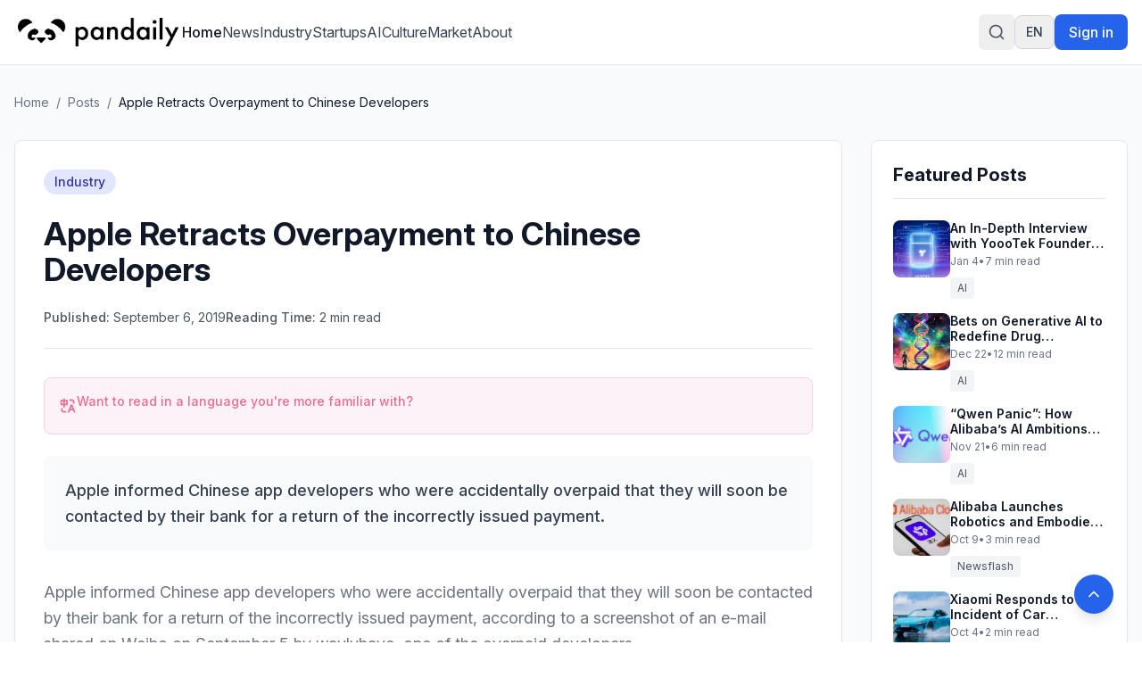

--- FILE ---
content_type: text/html
request_url: https://pandaily.com/apple-retracts-overpayment-to-chinese-developers/
body_size: 27044
content:
<!DOCTYPE html><html lang="en" dir="ltr"><head><meta charSet="utf-8"/><meta name="viewport" content="width=device-width, initial-scale=1"/><title>Apple Retracts Overpayment to Chinese Developers - Pandaily</title><meta name="description" content="Apple informed Chinese app developers who were accidentally overpaid that they will soon be contacted by their bank for a return of the incorrectly issued payment."/><link rel="canonical" href="https://pandaily.com/apple-retracts-overpayment-to-chinese-developers"/><meta property="og:image" content="https://assets.pandaily.com/uploads/2019/07/apple-store-in-China.jpg"/><meta name="twitter:image" content="https://assets.pandaily.com/uploads/2019/07/apple-store-in-China.jpg"/><meta property="og:title" content="Apple Retracts Overpayment to Chinese Developers"/><meta property="og:type" content="article"/><meta name="twitter:card" content="summary_large_image"/><meta name="twitter:title" content="Apple Retracts Overpayment to Chinese Developers"/><meta name="twitter:description" content="Apple informed Chinese app developers who were accidentally overpaid that they will soon be contacted by their bank for a return of the incorrectly issued payment."/><link rel="stylesheet" href="/assets/tailwind-BaXTH7fR.css"/><link rel="stylesheet" href="/assets/rtl-BCOmrfRK.css"/><link rel="stylesheet" href="https://fonts.googleapis.com/css2?family=Inter:ital,opsz,wght@0,14..32,100..900;1,14..32,100..900&amp;display=swap"/><link rel="manifest" href="/seo-icons/manifest.json"/><link rel="icon" type="image/x-icon" href="/favicon.ico"/><link rel="icon" type="image/png" sizes="16x16" href="/seo-icons/favicon-16x16.png"/><link rel="icon" type="image/png" sizes="32x32" href="/seo-icons/favicon-32x32.png"/><link rel="icon" type="image/png" sizes="96x96" href="/seo-icons/favicon-96x96.png"/><link rel="apple-touch-icon" sizes="57x57" href="/seo-icons/apple-icon-57x57.png"/><link rel="apple-touch-icon" sizes="60x60" href="/seo-icons/apple-icon-60x60.png"/><link rel="apple-touch-icon" sizes="72x72" href="/seo-icons/apple-icon-72x72.png"/><link rel="apple-touch-icon" sizes="76x76" href="/seo-icons/apple-icon-76x76.png"/><link rel="apple-touch-icon" sizes="114x114" href="/seo-icons/apple-icon-114x114.png"/><link rel="apple-touch-icon" sizes="120x120" href="/seo-icons/apple-icon-120x120.png"/><link rel="apple-touch-icon" sizes="144x144" href="/seo-icons/apple-icon-144x144.png"/><link rel="apple-touch-icon" sizes="152x152" href="/seo-icons/apple-icon-152x152.png"/><link rel="apple-touch-icon" sizes="180x180" href="/seo-icons/apple-icon-180x180.png"/><link rel="msapplication-config" href="/seo-icons/browserconfig.xml"/><link rel="alternate" hrefLang="en" href="https://pandaily.com/apple-retracts-overpayment-to-chinese-developers/"/><link rel="alternate" hrefLang="ar" href="https://ar.pandaily.com/apple-retracts-overpayment-to-chinese-developers/"/><link rel="alternate" hrefLang="ko" href="https://ko.pandaily.com/apple-retracts-overpayment-to-chinese-developers/"/><link rel="alternate" hrefLang="es" href="https://es.pandaily.com/apple-retracts-overpayment-to-chinese-developers/"/><link rel="alternate" hrefLang="x-default" href="https://pandaily.com/apple-retracts-overpayment-to-chinese-developers/"/><meta name="theme-color" content="#2563eb"/><meta name="apple-mobile-web-app-capable" content="yes"/><meta name="apple-mobile-web-app-status-bar-style" content="default"/><meta name="apple-mobile-web-app-title" content="Pandaily"/><meta name="msapplication-TileColor" content="#2563eb"/><meta name="msapplication-TileImage" content="/seo-icons/ms-icon-144x144.png"/><script>
(function() {
  try {
    // Get theme from localStorage or system preference
    const theme = localStorage.getItem('theme');
    const systemPreference = window.matchMedia('(prefers-color-scheme: dark)').matches ? 'dark' : 'light';
    const preferredTheme = theme || systemPreference;
    
    // Apply theme to document element
    const root = document.documentElement;
    root.classList.remove('light', 'dark');
    
    if (preferredTheme === 'dark') {
      root.classList.add('dark');
    } else {
      root.classList.add('light');
    }
    
    // Store the applied theme back to localStorage to ensure consistency
    localStorage.setItem('theme', preferredTheme);
    
    // Set a data attribute to help React know what theme was applied
    root.setAttribute('data-theme', preferredTheme);
  } catch (e) {
    // Fallback to light theme if anything fails
    document.documentElement.classList.remove('dark');
    document.documentElement.classList.add('light');
    document.documentElement.setAttribute('data-theme', 'light');
  }
})();
</script><script async="" src="https://www.googletagmanager.com/gtag/js?id=G-FZLJC5WJDF"></script><script>
                  window.dataLayer = window.dataLayer || [];
                  function gtag(){dataLayer.push(arguments);}
                  gtag('js', new Date());
                  gtag('config', 'G-FZLJC5WJDF', {
                    page_path: window.location.pathname,
                  });
                </script><script>window.ENV = {"GA_MEASUREMENT_ID":"G-FZLJC5WJDF"};</script></head><body class="h-full bg-white dark:bg-gray-900 text-gray-900 dark:text-gray-100 transition-colors duration-300"><script>((STORAGE_KEY2, restoreKey) => {
    if (!window.history.state || !window.history.state.key) {
      let key2 = Math.random().toString(32).slice(2);
      window.history.replaceState({
        key: key2
      }, "");
    }
    try {
      let positions = JSON.parse(sessionStorage.getItem(STORAGE_KEY2) || "{}");
      let storedY = positions[restoreKey || window.history.state.key];
      if (typeof storedY === "number") {
        window.scrollTo(0, storedY);
      }
    } catch (error2) {
      console.error(error2);
      sessionStorage.removeItem(STORAGE_KEY2);
    }
  })("positions", null)</script><link rel="modulepreload" href="/assets/entry.client-B7sKhcE-.js"/><link rel="modulepreload" href="/assets/jsx-runtime-0DLF9kdB.js"/><link rel="modulepreload" href="/assets/index-Dsk5OEAb.js"/><link rel="modulepreload" href="/assets/components-Bnv698gZ.js"/><link rel="modulepreload" href="/assets/button-BipZKh9Z.js"/><link rel="modulepreload" href="/assets/analytics.client-bPp4IVyd.js"/><link rel="modulepreload" href="/assets/link-utils-BtWZo6MH.js"/><link rel="modulepreload" href="/assets/arrow-right-C2-2FYTw.js"/><link rel="modulepreload" href="/assets/PandailyProLogo-CrFpZy5r.js"/><link rel="modulepreload" href="/assets/external-link-B-iXhpzj.js"/><link rel="modulepreload" href="/assets/auth.client-_arFDVJW.js"/><link rel="modulepreload" href="/assets/root-FcPes_es.js"/><link rel="modulepreload" href="/assets/featured-image-v-I02BlN.js"/><link rel="modulepreload" href="/assets/_slug-Dgh7kvE6.js"/><script>window.__remixContext = {"basename":"/","future":{"v3_fetcherPersist":true,"v3_relativeSplatPath":true,"v3_throwAbortReason":true,"v3_routeConfig":false,"v3_singleFetch":true,"v3_lazyRouteDiscovery":true,"unstable_optimizeDeps":false},"isSpaMode":false};window.__remixContext.stream = new ReadableStream({start(controller){window.__remixContext.streamController = controller;}}).pipeThrough(new TextEncoderStream());</script><script type="module" async="">;
import * as route0 from "/assets/root-FcPes_es.js";
import * as route1 from "/assets/_slug-Dgh7kvE6.js";
window.__remixManifest = {
  "entry": {
    "module": "/assets/entry.client-B7sKhcE-.js",
    "imports": [
      "/assets/jsx-runtime-0DLF9kdB.js",
      "/assets/index-Dsk5OEAb.js",
      "/assets/components-Bnv698gZ.js"
    ],
    "css": []
  },
  "routes": {
    "root": {
      "id": "root",
      "path": "",
      "hasAction": false,
      "hasLoader": true,
      "hasClientAction": false,
      "hasClientLoader": false,
      "hasErrorBoundary": true,
      "module": "/assets/root-FcPes_es.js",
      "imports": [
        "/assets/jsx-runtime-0DLF9kdB.js",
        "/assets/index-Dsk5OEAb.js",
        "/assets/components-Bnv698gZ.js",
        "/assets/button-BipZKh9Z.js",
        "/assets/analytics.client-bPp4IVyd.js",
        "/assets/link-utils-BtWZo6MH.js",
        "/assets/arrow-right-C2-2FYTw.js",
        "/assets/PandailyProLogo-CrFpZy5r.js",
        "/assets/external-link-B-iXhpzj.js",
        "/assets/auth.client-_arFDVJW.js"
      ],
      "css": []
    },
    "routes/$slug": {
      "id": "routes/$slug",
      "parentId": "root",
      "path": ":slug",
      "hasAction": false,
      "hasLoader": true,
      "hasClientAction": false,
      "hasClientLoader": false,
      "hasErrorBoundary": false,
      "module": "/assets/_slug-Dgh7kvE6.js",
      "imports": [
        "/assets/jsx-runtime-0DLF9kdB.js",
        "/assets/link-utils-BtWZo6MH.js",
        "/assets/featured-image-v-I02BlN.js",
        "/assets/index-Dsk5OEAb.js",
        "/assets/analytics.client-bPp4IVyd.js",
        "/assets/components-Bnv698gZ.js"
      ],
      "css": []
    },
    "routes/_index": {
      "id": "routes/_index",
      "parentId": "root",
      "index": true,
      "hasAction": false,
      "hasLoader": true,
      "hasClientAction": false,
      "hasClientLoader": false,
      "hasErrorBoundary": false,
      "module": "/assets/_index-CEkdfUnC.js",
      "imports": [
        "/assets/jsx-runtime-0DLF9kdB.js",
        "/assets/featured-image-v-I02BlN.js",
        "/assets/card-CvU3QKoc.js",
        "/assets/button-BipZKh9Z.js",
        "/assets/index-Dsk5OEAb.js",
        "/assets/link-utils-BtWZo6MH.js",
        "/assets/PandailyProLogo-CrFpZy5r.js",
        "/assets/components-Bnv698gZ.js",
        "/assets/arrow-right-C2-2FYTw.js"
      ],
      "css": []
    }
  },
  "url": "/assets/manifest-6b230c1f.js",
  "version": "6b230c1f"
};
window.__remixRouteModules = {"root":route0,"routes/$slug":route1};

import("/assets/entry.client-B7sKhcE-.js");</script></body></html><!--$--><script>window.__remixContext.streamController.enqueue("[{\"_1\":2,\"_557\":-5,\"_558\":-5},\"loaderData\",{\"_3\":4,\"_310\":311},\"root\",{\"_5\":-5,\"_6\":7,\"_8\":9,\"_16\":17,\"_306\":307},\"user\",\"language\",\"en\",\"languageConfig\",{\"_10\":7,\"_11\":12,\"_13\":14,\"_15\":-5},\"code\",\"name\",\"English\",\"dir\",\"ltr\",\"subdomain\",\"translations\",{\"_18\":19,\"_30\":31,\"_56\":57,\"_76\":77,\"_28\":100,\"_127\":128,\"_139\":140,\"_92\":162,\"_170\":171,\"_82\":176,\"_198\":199,\"_22\":204},\"header\",{\"_20\":21,\"_22\":23,\"_24\":25,\"_26\":27,\"_28\":29},\"home\",\"Home\",\"about\",\"About\",\"signIn\",\"Sign in\",\"signOut\",\"Sign out\",\"search\",\"Search\",\"footer\",{\"_32\":33,\"_34\":35,\"_36\":37,\"_38\":39,\"_40\":41,\"_42\":43,\"_44\":45,\"_46\":47,\"_48\":49,\"_50\":51,\"_52\":53,\"_54\":55},\"tagline\",\"Everything about China's Innovation\",\"description\",\"Pandaily is a tech media based in Beijing. Our mission is to deliver premium content and contextual insights on China's technology scene to the worldwide tech community.\",\"aboutUs\",\"About Us\",\"joinUs\",\"Join Us\",\"contactUs\",\"Contact Us\",\"writeForUs\",\"Write for Us\",\"donateToUs\",\"Donate To Us\",\"partnership\",\"Partnership\",\"trade\",\"Trade\",\"techBuzzChina\",\"TechBuzz China\",\"backToTop\",\"Back to top\",\"copyright\",\"© 2017 - {{year}} Pandaily. All rights reserved.\",\"categories\",{\"_58\":59,\"_60\":61,\"_62\":63,\"_64\":65,\"_66\":67,\"_68\":69,\"_70\":71,\"_72\":73,\"_74\":75},\"news\",\"News\",\"industry\",\"Industry\",\"startups\",\"Startups\",\"ai\",\"AI\",\"culture\",\"Culture\",\"market\",\"Market\",\"gadgets\",\"Gadgets\",\"auto\",\"Auto\",\"gaming\",\"Gaming\",\"common\",{\"_78\":79,\"_80\":81,\"_82\":83,\"_84\":85,\"_86\":87,\"_88\":89,\"_90\":91,\"_92\":93,\"_94\":95,\"_96\":97,\"_98\":99},\"readMore\",\"Read more\",\"loading\",\"Loading...\",\"error\",\"Error\",\"notFound\",\"Not found\",\"goBack\",\"Go back\",\"share\",\"Share\",\"enterHere\",\"Enter here\",\"posts\",\"Posts\",\"previous\",\"Previous\",\"next\",\"Next\",\"minRead\",\"min read\",{\"_101\":102,\"_103\":104,\"_105\":106,\"_107\":108,\"_109\":110,\"_119\":120,\"_121\":122,\"_123\":124,\"_125\":126},\"placeholder\",\"Search articles, categories, tags...\",\"searching\",\"Searching...\",\"close\",\"Close search\",\"tipsTitle\",\"Search Tips:\",\"tips\",{\"_111\":112,\"_113\":114,\"_115\":116,\"_117\":118},\"autoSearch\",\"Search is performed automatically as you type\",\"exactPhrase\",\"Use quotes for exact phrases: \\\"artificial intelligence\\\"\",\"searchScope\",\"Search works across article titles, content, categories, and tags\",\"closeShortcut\",\"to close\",\"noResults\",\"No results found for \\\"{{query}}\\\"\",\"noResultsHint\",\"Try adjusting your search terms or browse our categories\",\"resultsCount\",\"Found {{count}} result for \\\"{{query}}\\\"\",\"resultsCount_plural\",\"Found {{count}} results for \\\"{{query}}\\\"\",\"category\",{\"_129\":130,\"_131\":132,\"_133\":134,\"_135\":136,\"_137\":138},\"title\",\"Category\",\"showing\",\"Showing {{count}} of {{total}} posts in this category\",\"noPosts\",\"No posts found in this category\",\"noPostsDescription\",\"This category doesn't have any published posts yet.\",\"browseAllPosts\",\"Browse All Posts\",\"homepage\",{\"_141\":142,\"_143\":144,\"_145\":146,\"_147\":148,\"_149\":150,\"_151\":152,\"_153\":154,\"_155\":156},\"featuredStory\",\"Featured Story\",\"featuredNews\",\"Featured News\",\"exploreByCategory\",\"Explore by Category\",\"latestNews\",\"Latest News\",\"exploreAllNews\",\"Explore All News\",\"noMorePosts\",\"No more posts to load\",\"loadingMore\",\"Loading more news...\",\"newsletter\",{\"_157\":158,\"_34\":159,\"_160\":161},\"stayUpdated\",\"Stay Updated\",\"Get the latest China tech news delivered to your inbox\",\"subscribe\",\"Subscribe to Newsletter\",{\"_163\":164,\"_131\":165,\"_133\":166,\"_135\":167,\"_94\":95,\"_96\":97,\"_168\":169},\"allPosts\",\"All Posts\",\"Showing {{count}} of {{total}} posts\",\"No posts found\",\"Check back later for new content.\",\"backToAllPosts\",\"Back to All Posts\",\"tag\",{\"_129\":172,\"_131\":173,\"_133\":174,\"_135\":175},\"Tag\",\"Showing {{count}} of {{total}} posts with this tag\",\"No posts with this tag\",\"This tag does not have any published posts yet.\",{\"_177\":178,\"_182\":183,\"_186\":187,\"_190\":191,\"_192\":193,\"_194\":195,\"_196\":197},\"404\",{\"_129\":179,\"_180\":181},\"Page Not Found\",\"message\",\"The page you're looking for doesn't exist or has been moved. Let's get you back on track!\",\"500\",{\"_129\":184,\"_180\":185},\"Server Error\",\"Our servers are having a moment. Our team has been notified and is working to fix this.\",\"general\",{\"_129\":188,\"_180\":189},\"Oops! Something went wrong\",\"We're sorry, but something unexpected happened. Please try again.\",\"backToHome\",\"Back to Home\",\"tryAgain\",\"Try Again\",\"funTitle\",\"Don't worry, this happens to the best of us!\",\"funMessage\",\"While you're here, why not explore our latest articles on China's tech scene? We have amazing insights waiting for you on our homepage.\",\"meta\",{\"_129\":200,\"_34\":201,\"_202\":203},\"Pandaily - China Tech News, AI \u0026 Electric Vehicle Insights\",\"Premier English-language source for Chinese technology news, AI breakthroughs, and electric vehicle developments. Deep insights from Beijing's tech landscape for the global community.\",\"keywords\",\"China tech news, Chinese technology, AI news China, electric vehicles China, Chinese startups, fintech China, Pandaily, TechBuzz China podcast\",{\"_198\":205,\"_209\":210,\"_220\":221,\"_234\":235,\"_281\":282,\"_298\":299},{\"_129\":206,\"_34\":207,\"_202\":208},\"About Pandaily - Premier China Tech News \u0026 Insights\",\"Learn about Pandaily, Beijing's premier English-language media company delivering contextual insights on Chinese technology, business, and innovation to the global community.\",\"Pandaily, China tech news, Chinese technology, TechBuzz China podcast, DecodeChina, Pandata, China business insights\",\"hero\",{\"_129\":211,\"_212\":213,\"_214\":215,\"_216\":217,\"_218\":219},\"About Pandaily\",\"subtitle\",\"Beijing's premier English-language media company delivering contextual insights on Chinese technology, business, and innovation to the global community.\",\"location\",\"Beijing, China\",\"globalAudience\",\"Global Audience\",\"millionsReached\",\"Millions Reached\",\"whoWeAre\",{\"_129\":222,\"_34\":223,\"_224\":225},\"Who We Are\",\"Pandaily is a Beijing-based media company equipped with a deep understanding of China's technology landscape and the unicorns that drive its innovation. Our mission is to deliver premium content with contextual insights on Chinese technology, business, sports, and culture to the worldwide community.\",\"stats\",{\"_226\":227,\"_228\":229,\"_230\":231,\"_232\":233},\"productLines\",\"Product Lines\",\"reach\",\"Reach\",\"podcast\",\"Podcast\",\"events\",\"Events\",\"whatWeDo\",{\"_129\":236,\"_212\":237,\"_238\":239,\"_252\":253,\"_267\":268},\"What We Do\",\"Pandaily operates three core product lines designed to bridge the gap between China's dynamic tech ecosystem and the global community.\",\"onlineContent\",{\"_129\":240,\"_241\":242,\"_230\":245,\"_248\":249},\"Online English Content\",\"pandaily\",{\"_129\":243,\"_34\":244},\"Pandaily.com\",\"Our website publishes English content on industrial insights, tech company moves, product reviews, and cultural pieces with a focus on North American and Asian readers.\",{\"_129\":246,\"_34\":247},\"TechBuzz China Podcast\",\"Weekly insights from China experts Rui Ma \u0026 Ying-Ying Lu, uncovering unique perspectives on Chinese tech news that don't make it into English coverage.\",\"video\",{\"_129\":250,\"_34\":251},\"Pandaily Video Series\",\"In-depth reviews of smart devices and insider exploration of China's tech scene for all technology enthusiasts.\",\"community\",{\"_129\":254,\"_255\":256},\"Community Connection\",\"decodeChina\",{\"_129\":257,\"_34\":258,\"_259\":260},\"DecodeChina\",\"A one-week intensive immersion into China's tech scene, occurring bi-monthly to broaden participants' understanding through:\",\"items\",{\"_261\":262,\"_263\":264,\"_265\":266},\"visits\",\"Company visits and networking\",\"courses\",\"Pandaily-designed courses\",\"workshops\",\"Workshops and cultural excursions\",\"data\",{\"_129\":269,\"_270\":271},\"Data Service\",\"pandata\",{\"_129\":272,\"_34\":273,\"_259\":274},\"Pandata\",\"A comprehensive database containing information on China's most influential tech companies, including:\",{\"_275\":276,\"_277\":278,\"_279\":280},\"overviews\",\"Company overviews\",\"biographies\",\"Executive team biographies\",\"stories\",\"Origin stories and developments\",\"byTheNumbers\",{\"_129\":283,\"_34\":284,\"_224\":285},\"By the Numbers\",\"As one of the most popular sources for the international community to learn about China, Pandaily has reached millions around the globe. Though our subscribers hail from all corners of the world, our goal is persistent: to break through the language barrier and strengthen our readers' understanding of China.\",{\"_286\":287,\"_288\":289,\"_290\":291,\"_292\":293,\"_294\":295,\"_296\":297},\"millions\",\"Millions\",\"millionsLabel\",\"Global Readers Reached\",\"weekly\",\"Weekly\",\"weeklyLabel\",\"Podcast Episodes\",\"global\",\"Global\",\"globalLabel\",\"Subscriber Community\",\"cta\",{\"_129\":300,\"_34\":301,\"_302\":303,\"_304\":305},\"Join Our Community\",\"Stay connected with China's evolving tech landscape through our comprehensive coverage and expert insights.\",\"readLatestNews\",\"Read Latest News\",\"listenToPodcast\",\"Listen to Podcast\",\"ENV\",{\"_308\":309},\"GA_MEASUREMENT_ID\",\"G-FZLJC5WJDF\",\"routes/$slug\",{\"_312\":313,\"_368\":369,\"_6\":7},\"post\",{\"_314\":315,\"_129\":316,\"_317\":318,\"_319\":320,\"_321\":322,\"_323\":324,\"_325\":326,\"_327\":328,\"_329\":330,\"_331\":332,\"_6\":7,\"_333\":334,\"_335\":-5,\"_336\":337,\"_338\":339,\"_56\":340,\"_346\":347,\"_360\":-5,\"_361\":-5,\"_362\":363,\"_364\":365,\"_366\":367},\"documentId\",\"xc8pxvt1r9zld7f37syd0vnp\",\"Apple Retracts Overpayment to Chinese Developers\",\"slug\",\"apple-retracts-overpayment-to-chinese-developers\",\"excerpt\",\"Apple informed Chinese app developers who were accidentally overpaid that they will soon be contacted by their bank for a return of the incorrectly issued payment.\",\"content\",\"\u003c!-- wp:paragraph --\u003e\\n\u003cp\u003eApple informed Chinese app developers who were accidentally overpaid that they will soon be contacted by their bank for a return of the incorrectly issued payment, according to a screenshot of an e-mail shared on Weibo on September 5 by \u003ca href=\\\"https://weibo.com/waylybaye?refer_flag=1005055014_\\\"\u003ewaylybaye\u003c/a\u003e, one of the overpaid developers.\u003c/p\u003e\\n\u003c!-- /wp:paragraph --\u003e\\n\\n\u003c!-- wp:paragraph --\u003e\\n\u003cp\u003e\u003cstrong\u003eSEE ALSO: \u003c/strong\u003e\u003ca href=\\\"https://pandaily.com/apple-mistakenly-pays-chinese-developers-7-times-their-income/\\\"\u003e\u003cstrong\u003eApple Mistakenly Pays Chinese Developers 7 Times Their Income\u003c/strong\u003e\u003c/a\u003e\u003c/p\u003e\\n\u003c!-- /wp:paragraph --\u003e\\n\\n\u003c!-- wp:paragraph --\u003e\\n\u003cp\u003eApple explained in the email that Deutsche Bank had experienced an unspecified issue that resulted in higher payments to developers and added that the bank was reprocessing the developer’s July earnings to correct the error.\u003c/p\u003e\\n\u003c!-- /wp:paragraph --\u003e\\n\\n\u003c!-- wp:image {\\\"id\\\":19939} --\u003e\\n\u003cfigure class=\\\"wp-block-image\\\"\u003e\u003cimg src=\\\"https://assets.pandaily.com/uploads/2019/09/apple-payment.png\\\" alt=\\\"Screenshot of an E-mail from Apple \\\" class=\\\"wp-image-19939\\\"/\u003e\u003cfigcaption\u003eScreenshot of an E-mail from Apple (Source: weibo @waylybaye)\u003c/figcaption\u003e\u003c/figure\u003e\\n\u003c!-- /wp:image --\u003e\\n\\n\u003c!-- wp:paragraph --\u003e\\n\u003cp\u003e“Apple sent an email saying that Deutsche Bank had made a mistake. Apple ‘asked’ developers to approve a return of the incorrectly issued payment, and will send the right amount of money later. We can’t really disapprove, because we are depending on you [Apple] to live,” posted waylybaye. \u003c/p\u003e\\n\u003c!-- /wp:paragraph --\u003e\\n\\n\u003c!-- wp:paragraph --\u003e\\n\u003cp\u003eThe developer of a news app called Follow-ups, or 后续 (houxu) in Chinese, Waylybaye \u003ca href=\\\"https://www.weibo.com/1673953377/I5lp95E2r?type=repost\\\"\u003eposted\u003c/a\u003e two days ago that Apple mistakenly paid him and other Chinese developers sevenfold their earnings. Although they were pleasantly surprised, they had no idea how to deal with the faulty payment. \u003c/p\u003e\\n\u003c!-- /wp:paragraph --\u003e\\n\\n\u003c!-- wp:paragraph --\u003e\\n\u003cp\u003eThe outcomes could be serious since China has a large developer community. As of June, the number of Chinese developers for Apple’s App Store topped 2.2 million and global app sales exceeded 200 billion yuan ($28.0 billion) since 2010, when the marketplace was launched, according to \u003ca href=\\\"http://www.xinhuanet.com/english/2019-06/06/c_138121761.htm\\\"\u003eXinhua News Agency\u003c/a\u003e.\u003c/p\u003e\\n\u003c!-- /wp:paragraph --\u003e\\n\\n\u003c!-- wp:paragraph --\u003e\\n\u003cp\u003eDeutsche Bank has a history of transaction errors, often due to mixed up currencies. It transferred 28 billion euros ($33 billion) instead of 28 billion yen ($257 million) to its account at Eurex Exchange in 2018. Three years earlier, it incorrectly wired $6 billion to a client's escrow account. And in 2014, it mistakenly transferred $24.6 billion to Macquarie Bank, according to\u003ca href=\\\"https://36kr.com/p/5243623\\\"\u003e 36Kr\u003c/a\u003e. \u003c/p\u003e\\n\u003c!-- /wp:paragraph --\u003e\",\"publishedDate\",\"2019-09-06T15:09:18.000Z\",\"featured\",false,\"viewCount\",0,\"readingTime\",2,\"status\",\"draft\",\"originalWordPressId\",19938,\"featuredImage\",\"featuredImageUrl\",\"https://assets.pandaily.com/uploads/2019/07/apple-store-in-China.jpg\",\"gallery\",[],[341],{\"_314\":342,\"_11\":61,\"_317\":60,\"_343\":344,\"_34\":345},\"g4fec3qxgdgpnifg4f4r7n0q\",\"color\",\"#000000\",\"\",\"tags\",[348,353,357],{\"_314\":349,\"_11\":350,\"_317\":351,\"_343\":352,\"_34\":345},\"zbze6ysya1b1rlyqpsmfdxm9\",\"Apple\",\"apple\",\"#6366f1\",{\"_314\":354,\"_11\":355,\"_317\":356,\"_343\":352,\"_34\":345},\"n98o9chloejh2xq45bnep759\",\"tech giants\",\"tech-giants\",{\"_314\":358,\"_11\":359,\"_317\":359,\"_343\":352,\"_34\":345},\"zfugs9nrbwpwayn6nmcbuh32\",\"application\",\"seo\",\"externalVideo\",\"createdAt\",\"2025-06-24T22:20:13.461Z\",\"updatedAt\",\"2025-06-24T23:46:40.636Z\",\"publishedAt\",\"2025-06-24T23:46:40.674Z\",\"featuredPosts\",[370,418,465,499,533],{\"_314\":371,\"_129\":372,\"_317\":373,\"_319\":374,\"_321\":375,\"_323\":376,\"_325\":377,\"_327\":328,\"_329\":378,\"_331\":379,\"_6\":7,\"_333\":-5,\"_335\":380,\"_336\":-5,\"_56\":391,\"_346\":394,\"_360\":-5,\"_361\":-5,\"_362\":415,\"_364\":416,\"_366\":417},\"m2ls6jkk0pyidxc7zympvyt4\",\"An In-Depth Interview with YoooTek Founder Xiao Ruizhe\",\"an-in-depth-interview-with-yooo-tek-founder-xiao-ruizhe\",\"In an era defined by constant notifications and information overload, startup YoooTek is attempting a softer, more human-centered approach to technology.\",\"In an era defined by constant notifications and information overload, startup YoooTek is attempting a softer, more human-centered approach to technology. Rooted in the engineering and robotics foundation of publicly listed company [Yijiahe](https://en.yijiahe.com/) (603666.SH), YoooTek is built around a simple but ambitious idea: **technology should help people feel seen, understood, and supported.**\\n\\nThat philosophy takes concrete form in YoooTek’s first product, AI ONE—a compact AI device that magnetically attaches to the back of a smartphone. Rather than functioning as yet another screen or app, AI ONE acts as a physical switch for “information minimalism.” Paired with its companion app, it creates a buffer between users and their phones, redefining how information is received, filtered, and prioritized.\\n\\n![AI ONE.jpg](https://cms-image.pandaily.com/AI_ONE_fb41e17b34.jpg)\\n\\nAI ONE combines two core functions. The first is notification curation, designed to filter noise from constant message streams. Instead of confronting users with endless unread badges, the device distills what truly matters and signals urgency through a simple light—if it doesn’t light up, the message can wait. The second function, called “Flash Insight,” serves as a lightweight external memory. Users can record short voice notes at any moment, which AI automatically organizes into structured notes or to-do items—no screens, no apps, no friction.\\n\\nBehind AI ONE is YoooTek’s deep integration of multimodal perception, natural language understanding, and emotional computation. Drawing on years of robotics and intelligent systems experience, the team has developed technologies that not only interpret what users say, but how they say it—quietly embedding complex AI beneath a calm, non-intrusive interface.\\n\\nIn the following interview, YoooTek founder Xiao Ruizhe explains why selling a product is ultimately about shaping user mindset, why AI ONE had to be hardware rather than software, and why restraint—not novelty—is the key to building meaningful AI products.\\n\\n![AI ONE founder.png](https://cms-image.pandaily.com/AI_ONE_founder_5051f7483d.png)\\n\\n## Q\u0026A\\n\\n### Q: You’ve said that “selling a product is essentially selling a state of mind.” What do you mean by that?\\n\\n**Xiao Ruizhe:** I believe selling a product is fundamentally about selling a state of mind. Consumers do not make purchasing decisions based on specifications, but on their identification with a particular way of life or sense of self. What ultimately matters is not the feature set itself, but what owning that product represents to the user. When someone decides to buy it, they are also making a statement about who they are and how they want to live. That’s why, when defining a product, the first question shouldn’t be about functionality, but about why someone would want it in their life in the first place.\\n\\n### Q: Why did you decide to build a consumer-facing product at Yijiahe?\\n\\n**Xiao:** On one hand, Yijiahe wanted to explore consumer products. On the other hand, I was already thinking about doing something consumer-facing that deeply integrates AI. When we first met, we didn’t rush into discussing what to build. For me, finding the right partners matters more than deciding on the product itself. If people are aligned in how they think and how they work, the product direction will eventually emerge.\\n\\n### Q: Why did you almost completely abandon the first product concept?\\n\\n**Xiao:** The first version was closer to a large AI toy. Technically, it incorporated various sensors and components, but we hadn’t answered a fundamental question: what actually defines a good AI product? If you don’t understand that, the product inevitably relies on novelty. Once the novelty wears off, there’s nothing left. That’s why I chose to delay the launch rather than push something out prematurely.\\n\\n### Q: What changed your understanding of companion-style AI products?\\n\\n**Xiao:** I gradually realized that language itself is an extremely low-bandwidth form of interaction. Real human interaction is high-context—it constantly adapts through expressions, emotions, and subtle behavioral cues. If an AI companion cannot read context, it’s almost impossible for it to work well. Pure conversation, by itself, is not enough to create a meaningful sense of companionship.\\n\\n### Q: Is that why emotion recognition and visual perception became so important to you?\\n\\n**Xiao:** Yes. Micro-expressions are a core part of how humans read each other, and from a technical standpoint that means high-frame-rate visual perception. Without enough contextual data, the experience simply breaks down. If the system cannot perceive subtle emotional changes, it will always respond in a shallow or inappropriate way. These valuable explorations will gradually take shape in our future products.\\n\\n### Q: Bringing it back to AI ONE—what problem does it fundamentally solve?\\n\\n**Xiao:** At its core, AI One is designed to address information overload. We want to place a physical buffer between users and their phones. The idea is simple: if the light doesn’t turn on, you don’t need to check your phone. That single signal allows people to regain focus without constantly second-guessing whether they’re missing something important.\\n\\n### Q: Why did this have to be a hardware product instead of an app?\\n\\n**Xiao:** There are two reasons. The first is system-level constraints. The second is logic. You can’t claim to help users filter information while still forcing them to see everything on their screens. That contradiction only disappears when there’s a separate physical layer that takes over part of the decision-making process.\\n\\n### Q: Why did you choose light as the primary interaction mechanism?\\n\\n**Xiao:** We ruled out sound because most phones are kept on silent. We also ruled out vibration, because when a device is attached to a phone, you can’t tell which one is vibrating. Light turned out to be the most restrained and effective option—it delivers information without demanding attention.\\n\\n### Q: Why limit voice recording to 60 seconds?\\n\\n**Xiao:** Because we don’t want to become a meeting tool. Once you allow long recordings, the product starts drifting toward professional software. AI ONE is meant to be a personal, always-with-you assistant—something lightweight enough to fit naturally into everyday life.\\n\\n### Q: Why was it so important to price AI ONE in the hundred-yuan range?\\n\\n**Xiao:** At this price point, decision friction drops to its lowest level. Users don’t overthink the purchase. For me, it matters more that AI ONE becomes a foundational product—one that can enter as many people’s lives as possible and allow the broader public to experience a new form of AI-driven interaction and convenience—than optimizing short-term hardware margins.\\n\\n### Q: How do you approach user data and privacy?\\n\\n**Xiao:** There is a hard line we won’t cross: we will never sell user data to third parties. Once you cross that line, you lose your foundation. Trust is the only reason users are willing to let AI into their daily lives, and that trust collapses instantly if data becomes a commodity. But promises alone are not enough. To address users’ concerns about security, we developed a novel data-asset ownership architecture—the Glass-Box Trusted Privacy Computing Architecture. Its core logic is a shift from trust based on promises to trust verified by architecture.\\n\\n### Q: How do you view recent AI phone experiments like ByteDance’s?\\n\\n**Xiao:** They’re interesting demos, but not restrained enough. If you break existing commercial rules, something may work in the short term, but the ecosystem will eventually push back. Sustainable products have to innovate within rules, not by ignoring them. Our path is different from theirs. We pursue sustainable innovation within existing ecosystems and rules, rather than disrupting or breaking them. One advantage of this approach is that ecosystem players built up over many years can become partners who move forward alongside us.\\n\\n### Q: Looking five or ten years ahead, what defines success for you?\\n\\n**Xiao:** If we’re still alive, that’s success. If you don’t survive, nothing else really matters. In an industry that changes this fast, longevity is the only proof that your direction was right.\",\"2026-01-04T14:35:34.909Z\",true,7,\"published\",{\"_314\":381,\"_382\":383,\"_384\":345,\"_385\":386,\"_387\":388,\"_389\":390},\"dmmw8v2daslaeefp76dtfco1\",\"url\",\"https://cms-image.pandaily.com/IMG_0598_566b8573c8.JPG\",\"alternativeText\",\"caption\",\"YoooTek AI One\",\"width\",2730,\"height\",1535,[392],{\"_314\":393,\"_11\":65,\"_317\":64,\"_343\":344,\"_34\":345},\"ou7tkn9cq6eba9jr68hqiwch\",[395,399,403,407,411],{\"_314\":396,\"_11\":397,\"_317\":398,\"_343\":352,\"_34\":-5},\"nb97mhajkwkyfyoybduz225y\",\"Yijiahe\",\"yijiahe\",{\"_314\":400,\"_11\":401,\"_317\":402,\"_343\":352,\"_34\":-5},\"adtw7uiflf4yiigny2dgrb2r\",\"YoooTek\",\"yooo-tek\",{\"_314\":404,\"_11\":405,\"_317\":406,\"_343\":352,\"_34\":345},\"cioqpkdtdi1m78uxfpyrckvh\",\"Artificial Intelligence\",\"artificial-intelligence\",{\"_314\":408,\"_11\":409,\"_317\":410,\"_343\":352,\"_34\":345},\"ejpm9snjpxhw17gfjgugw1qx\",\"Chinese Brands\",\"chinese-brands\",{\"_314\":412,\"_11\":413,\"_317\":414,\"_343\":352,\"_34\":-5},\"qj8wznxhxz877vp5stkozhua\",\"Technologies\",\"technologies-1\",\"2026-01-04T13:13:29.118Z\",\"2026-01-04T14:35:34.689Z\",\"2026-01-04T14:35:34.822Z\",{\"_314\":419,\"_129\":420,\"_317\":421,\"_319\":422,\"_321\":423,\"_323\":424,\"_325\":377,\"_327\":328,\"_329\":425,\"_331\":379,\"_6\":7,\"_333\":-5,\"_335\":426,\"_336\":-5,\"_56\":431,\"_346\":437,\"_360\":-5,\"_361\":-5,\"_362\":462,\"_364\":463,\"_366\":464},\"e31oem9rg7p06lj5agyg97pd\",\"Bets on Generative AI to Redefine Drug Discovery——IntelliGenAI and Their Foundation Model Approach \",\"bets-on-generative-ai-to-redefine-drug-discovery-intelli-gen-ai-and-their-foundation-model-approach\",\"IntelliGenAI's IntelliFold foundation model represents a promising breakthrough in generative AI for structural biology, achieving performance comparable to or surpassing AlphaFold 3, with controllable features poised to accelerate drug discovery and redefine scientific research paradigms.\",\"For decades, new drug development has been constrained by the notorious “double ten” rule: a 10-year timeline, $1 billion in costs, and barely a 10% success rate for bringing a new therapy to market. A newly founded Generative science startup, IntelliGenAI, believes it can upend that paradigm. By leveraging cutting-edge generative AI in structural biology, IntelliGenAI aims to dramatically accelerate drug discovery and improve success odds. The company recently closed an angel funding round reportedly in the “tens of millions of US dollars” to advance its technology and is gearing up for growth.\\n\\n### Merging Structural Biology with Generative AI\\n\\nIntelliFold’s（which is the foundation model released by the company ） core innovation is a generative AI model for 3D biomolecular structure prediction. In essence, the startup has built a large-scale “base model” akin to DeepMind’s AlphaFold-3, but with broader capabilities tailored for drug R\u0026D like affinity and allosteric site. The IntelliFold model can predict how different biological molecules – proteins, DNA/RNA, small-molecule drugs, ions, etc. – interacts with each other in three-dimensional space with high precision. According to a early version open technical report from the company, IntelliFold’s performance on key protein-structure benchmarks is on par with Google DeepMind’s latest AlphaFold 3, and the latest Pro version of the model has already been shown to comprehensively surpass AF-3 on public test datasets. This means the model not only computes protein folding, but can also anticipate binding conformations and even estimate binding affinity between a protein and a prospective drug molecule – a crucial metric for virtual screening .\\n\\nA major feature of IntelliFold’s system is its controllability. By applying lightweight, trainable adapters, the base model can be guided toward specific tasks . For example, it can focus on predicting allosteric conformational changes – the subtle shape shifts a protein undergoes when a molecule binds to a distant site – without losing accuracy on the primary conformation . “Given a specific protein sequence, the IntelliFold model can predict its binding conformation and mode with a small molecule,” explains Ronald Sun, president of the company, highlighting a key capability that addresses a clear market need in drug discovery. Beyond structure alone, the model can output an affinity value for the binding, potentially boosting the efficiency and accuracy of drug screening by orders of magnitude. These advances provide pharmaceutical researchers with a powerful tool to design and evaluate new therapeutic molecules far more efficiently than before.\\n\\nThe IntelliFold platform was developed in-house by the startup IntelliGenAI, which was initiated by 2 college mates in late 2024 amid a surge of interest in generative AI ventures . Ronald Sun, IntelliFold’s President, is a former tech venture investor who spent years backing frontier technology projects to win before deciding to build one himself . The chief scientist, Siqi Sun, is a Fudan University researcher who previously worked at Microsoft’s headquarter research labs in Seattle , specializing in advanced large-language models for years after won \\\"SOTA\\\" in structure prediction on CASP12(Critical Assessment of Structure Prediction, 2016) . The larger founding team’s uncommon mix of AI expertise and structural biology know-how enabled them to create a sophisticated prediction model from the ground up, rather than just wrapping existing tools. Most team members have dual backgrounds in computational biology and deep learning, which Ronald notes was critical for developing their own large model for scientific research. An early version of IntelliFold’s server has already been made available to collaborators and testers, showcasing the technology’s potential in real-world drug discovery projects.\\n\\n### “Generative Science” – A New Research Paradigm\\n\\nIntelliFold’s approach exemplifies what Ronald Sun calls “generative science” – applying generative AI to scientific discovery in ways that fundamentally differ from the traditional research paradigm. For centuries, science has advanced through the painstaking process of formulating theories, deriving equations, and experimentally verifying each step . In drug development, for instance, researchers normally must identify a biological target, design a molecule, and iteratively test and tweak hypotheses in the lab. Generative AI offers a radically different path: instead of explicitly mapping out every molecular interaction with first-principles physics and chemistry, the AI model is trained on massive datasets of sequences, structures, and experimental results. It can then directly generate plausible solutions or predictions, even without a perfect human understanding of every mechanism .\\n\\nAccording to Ronald, this data-driven generative method can yield outcomes that are “relatively accurate(compared with ground truths), but absolutely faster and broader” in scope compared to traditional techniques. In other words, a well-trained model might not explain why a particular protein folds or binds the way it does, but it can predict what will happen much more quickly and across vastly more possibilities than any lab could test manually, and is currently one of the most effective and leading approaches for tackling harder and more complex binding problems, such as so-called undruggable targets. The true dawn of this generative science approach was marked by DeepMind’s AlphaFold2, which in 2020 solved the decades-old problem of predicting protein 3D structures from amino acid sequences . AlphaFold3 (announced in 2024) extended that capability to model interactions between proteins and other molecules like nucleic acids, small compounds, and even antibodies  – opening the door for AI to guide drug discovery in a meaningful way.\\n\\nNow, startups like IntelliFold are pushing this trend further. “We’re seeing a potential shift in the first principles of scientific research,” Ronald says of the generative AI wave. “For the first time, it may be possible to expand human scientific knowledge ten times faster and broader, even without fully interpretable models for every step.” Ronald expects that harnessing AI in this way could boost research efficiency by at least an order of magnitude and allow scientists to explore options that were previously infeasible. In the pharmaceutical context, he notes, an GenAI-driven paradigm could drastically shorten the discovery cycle and reduce costs per new drug candidate. Success rates might improve “several-fold,” as advanced models uncover viable drug hits that human experts might overlook. By applying generative models directly to scientific exploration, IntelliFold hopes to turn what was once a slow, linear process into something more akin to rapid prototyping – testing countless virtual compounds and scenarios  with unprecedented accuracy in silico with only the most promising ones moving to physical trials.\\n\\n### Chasing SOTA  by surfing the scaling  law\\n\\nAlongside symbolic language intelligence and  physical world intelligence, scientific intelligence that capture representations of natural laws and deep underlying regularities constitute the third top-level pillar of Artificial General Intelligence (AGI). Across a wide range of natural science domains—spanning the extremely concrete and the extremely abstract, the macroscopic and the microscopic—there exist objective structures that can be formalized, systematized, and ultimately operationalized as tools.\\n\\nHistorically, mathematical principles and empirical scientific experimentation were the primary means by which humanity explained natural forces and unlocked productivity, guiding sustained and transformative progress. However, since the advent of AlphaFold2 (AF-2), a new race toward state-of-the-art (SOTA) performance has emerged—one in which competition between models themselves has become the principal arena of intellectual rivalry.\\n\\nThe CASP competition, which had seen only incremental advances over several decades, entered a new phase at CASP12 in 2016 with the introduction of convolutional neural networks, and was ultimately brought to a decisive turning point at CASP14, where AlphaFold2 effectively solved the long-standing problem of single-protein structure prediction at near-experimental accuracy.\\n\\nWhile years of progress in monomeric structure prediction—culminating in AF-2—have been of profound scientific significance and provided industry with far superior starting points for downstream research, they remain insufficient for one of the most critical challenges in early-stage drug discovery: co-folding. In this domain, the industry has long lacked a solution that simultaneously offers reliable interaction awareness and high-throughput efficiency.\\n\\nThe formal release of AlphaFold3 in 2024, with its generative-AI-based capability for complex and composite structure prediction, marked a major inflection point in the industrial value of biological foundation models. Its breakthroughs in predicting structures of diverse molecular complexes—including antigen–antibody systems and protein–small-molecule interactions—opened a new chapter. Building on this capability, AlphaFold-related platforms secured multiple landmark partnerships with multinational pharmaceutical companies such as Novartis and Eli Lilly, involving upfront payments in the tens of millions of US dollars and total deal values ranging from USD 1–2 billion.\\n\\nIn parallel, replication efforts and exploratory improvements have rapidly followed. Yet due to the exceptionally high barrier to entry, requiring deep expertise in both large-scale generative models and structural biology, progress has been incremental rather than explosive. Recent benchmark studies—such as the newly published FoldBench benchmark—have revealed meaningful overall progress in this direction, while also highlighting that current SOTA methods still have considerable room for improvement on certain tasks.\\n\\nUsing biology as a representative example, it has become increasingly clear that how domain-specific scientific data and knowledge are tokenized and mapped into generative AI architectures is now the foundational and defining problem of Generative Science. Once domain science has been successfully tokenized and its feasibility validated, the next imperative is scaling—a process that demands iterative advances in model architecture and infrastructure.\\n\\nGenerative science is not simply about stacking more Transformer blocks. To build more powerful and effective models, researchers need a deep understanding of both domain-specific science and model architectures themselves, in order to find the right scaling directions. Otherwise, merely piling on more compute and data will still fail to achieve good results.\\n\\nThis process—scaling toward higher-capacity, higher-efficiency models, achieving stronger performance, integrating increasingly concrete problem settings and scenario-specific data, and forming a self-reinforcing dynamic flywheel of iteration—is rapidly emerging as the standard methodology of Generative Science.\\n\\nAt the same time, this methodology is expanding quickly beyond biology. Led by organizations such as DeepMind, innovators are actively applying the transformative potential of Transformers and generative-science principles to domains including, but not limited to, climate modeling, materials science, and nuclear fusion control.\\n\\n### IntelligenAI: Timeline and Innovations\\n\\nBuilding upon architectural innovations and algorithmic evolution within GenAI frameworks, according to their [update released](https://arxiv.org/abs/2507.02025) in 2025 summer , IntelligenAI had delivered a series of results that are on par with, or in some cases surpass, AlphaFold3 and current industry SOTA: \\n\\n1. The Pro version outperforms AlphaFold3 across multiple key metrics.\\n![01.PNG](https://cms-image.pandaily.com/01_7aebad9b6f.PNG)\\n2. By inserting LoRA adapters, the model achieves not only excellent performance in canonical (orthosteric) binding scenarios, but also exceptional capability in directed control tasks, including allosteric site targeting, pocket-guided folding, and epitope-guided folding.\\n![02.png](https://cms-image.pandaily.com/02_a9c496b7b2.png)\\n3. One of the world’s first foundation models to achieve GenAI-based affinity prediction, demonstrating significantly superior SOTA performance across multiple datasets.\\n![03.png](https://cms-image.pandaily.com/03_27b1bc8739.png)\\n4. Among the validated and effective improvements currently under development (in internal testing, not yet publicly deployed), more than half stem from fundamental rethinking of model architecture and training paradigms, rather than from data scale alone—an approach expected to yield substantial performance gains in the next major release.\\n \\n### Racing to Revolutionize Drug Discovery by generative AI \\n\\nIntelliFold is launching its platform at a time of fierce global competition in AI-driven biotech. The potential to revolutionize drug discovery has attracted not only scientists but also tech giants and venture capital on a massive scale. In early 2024, for example, Alphabet’s DeepMind spun out Isomorphic Labs, which quickly inked partnership deals with pharma majors Lilly and Novartis to co-develop new therapies using AlphaFold’s AI capabilities . Those deals carried hefty upfront payments ($37.5–45 million each) – a strong validation that pharmaceutical companies see real value in generative models for drug design . Another startup in the field, Chai Discovery raised over $200 million with backing from notable AI figures (including OpenAI and Anthropic). And in the past year, a high-profile new venture involving leading scientists even secured a record $1.5 billion in initial funding – signaling the tremendous optimism around AI’s potential in life sciences.\\n\\nCompared with the last wave of AIDD in Greater China years ago, IntelliFold represents a new wave of biotech innovation that leverages the area's new emerging strengths in both generative artificial intelligence and pharmaceutical research industrial capabilities. The company’s progress has already drawn attention in domestic media, with observers calling IntelliFold’s success a sign of the “huge potential of GenAI engine in early stage biomedicine”. Rather than court widespread hype, however, the company prefers to engage specialized industry audiences and experts ahead, focusing on tangible scientific and commercial milestones. In the coming months, besides the launch of IntelliFold new version early 2026 , the Company alsoplans to collaborate with major drug companies and research institutions to validate and refine its AI models on real-world R\u0026D projects. By contributing valuable early-stage drug candidates and continuously upgrading its IntelliFold platform, the startup aims to help raise the overall efficiency and success rate of drug development in the industry.\\n\\n“We see enormous opportunities in this space because it’s an industry with high value but very low efficiency,” Ronald says, “If our generative AI approach can cut ten-year timelines down to a few years, and turn 10% success odds into 20%, it will transform what is possible in biotech.And it will be the triumph of the new forged demension of ”Principles of Natural Philosophy“, unfold by generative intelligence. Definitely it would also benefit domine science itself a lot, already started in biology，and other domains would soon echo and push this into a grand symphony of generative science from a skilled sonata of AI-Biotech” . While such goals will take time to fully realize, the trajectory is set. With its blend of AI prowess and scientific insight, IntelliFold is ambitiously positioning itself to turn the double-ten dilemma on its head – potentially ushering in a new era where designing a drug is more like designing a computer chip, and breakthroughs come at the pace of machines rather than human labor  . The race to revolutionize drug discovery is on, and IntelliFold is one of the young contenders betting that generative AI can deliver the quantum leap that researchers and patients have been waiting for.\",\"2025-12-22T05:00:00.000Z\",12,{\"_314\":427,\"_382\":428,\"_384\":-5,\"_385\":-5,\"_387\":429,\"_389\":430},\"y0neqxz51pjhwks1m5erlg9t\",\"https://cms-image.pandaily.com/ai_blog_master_1_dfb244fb08.jpg\",1200,686,[432,433],{\"_314\":393,\"_11\":65,\"_317\":64,\"_343\":344,\"_34\":345},{\"_314\":434,\"_11\":435,\"_317\":436,\"_343\":344,\"_34\":-5},\"nd7u5jlcbw44fqibmzu4ckhw\",\"Technology\",\"technology\",[438,442,446,450,454,458],{\"_314\":439,\"_11\":440,\"_317\":441,\"_343\":352,\"_34\":-5},\"bkk28pbefi5317twofp6kqr2\",\"IntelliGenAI\",\"intelli-gen-ai\",{\"_314\":443,\"_11\":444,\"_317\":445,\"_343\":352,\"_34\":-5},\"y35b6440kzibhdkhl24t45k8\",\"AlphaFold\",\"alpha-fold\",{\"_314\":447,\"_11\":448,\"_317\":449,\"_343\":352,\"_34\":-5},\"nmnuq3qyha9kt1vr5t15ub4z\",\"IntelliFold\",\"intelli-fold\",{\"_314\":451,\"_11\":452,\"_317\":453,\"_343\":352,\"_34\":345},\"i6h2n9s03oi523j5w8vtcytg\",\"drug research\",\"drug-research\",{\"_314\":455,\"_11\":456,\"_317\":457,\"_343\":352,\"_34\":-5},\"r99axkta2ysvj55205r1mgi6\",\"ChinaTech\",\"china-tech-1\",{\"_314\":459,\"_11\":460,\"_317\":461,\"_343\":352,\"_34\":345},\"w22l19333obyhsn1xwfyb80k\",\"0.1AI\",\"0-1ai\",\"2025-12-22T06:35:23.378Z\",\"2026-01-05T11:50:57.518Z\",\"2026-01-05T11:50:57.575Z\",{\"_314\":466,\"_129\":467,\"_317\":468,\"_319\":469,\"_321\":470,\"_323\":471,\"_325\":377,\"_327\":328,\"_329\":472,\"_331\":379,\"_6\":7,\"_333\":-5,\"_335\":473,\"_336\":-5,\"_56\":478,\"_346\":480,\"_360\":-5,\"_361\":-5,\"_362\":496,\"_364\":497,\"_366\":498},\"qt5xweptb0a5fts45oe9s9pm\",\"“Qwen Panic”: How Alibaba’s AI Ambitions Are Shaking Silicon Valley\",\"qwen-panic-how-alibaba-s-ai-ambitions-are-shaking-silicon-valley\",\"\\\"Qwen Panic\\\" captures Silicon Valley's unease as Alibaba's AI advances challenge U.S. dominance, with its open-source Qwen models and ChatGPT-competing app reshaping the competitive landscape.\",\"## The Rise of “Qwen Panic” in Silicon Valley\\nA new expression is making the rounds among U.S. technologists — “Qwen Panic.” It describes the unease spreading across Silicon Valley as Alibaba’s rapid advances in artificial intelligence challenge long-standing assumptions about American leadership in the field. In the span of a year, Alibaba not only released its open-source Qwen series of AI models, but also launched a consumer-facing Qwen App aimed squarely at competing with ChatGPT.\\n\\nThese moves have upended the narrative of a one-sided U.S.–China AI race. American developers — from startups to Big Tech — now increasingly rely on Qwen, a model that is not only powerful but also remarkably cheap. The result is a psychological shift: for the first time, Silicon Valley is confronting a world where a Chinese AI model may be setting the pace.\\n\\nOn November 14, the Financial Times published a report that injected a new — and explosive — dimension into the conversation.\\n\\nAccording to the FT, a newly surfaced White House national security memorandum, containing declassified fragments of top-secret intelligence, accused Alibaba of providing technology that supported PLA-linked operations targeting U.S. interests.\\n\\nThe memo offered no specifics — no evidence, no details on what “capabilities” were implicated, and no indication of whether Washington intended to respond. But the reaction was swift: Alibaba’s U.S.-listed shares dropped 4.2% within hours.\\n\\nThe political optics were profound. For the first time, U.S. intelligence allegations touched directly on a company whose AI models are now foundational to a growing portion of the global open-source ecosystem.\\n\\n## When an Open Model Starts Hollowing Out Silicon Valley\\nAlibaba’s open-source strategy has had a seismic impact on the U.S. technical landscape. By releasing high-performing model weights for free, Qwen has effectively hollowed out some of Silicon Valley’s traditional advantages.\\n\\nMajor American companies have quietly adopted it. Amazon, for example, uses Qwen to develop simulation software for its next-generation delivery robots. Apple, facing regulatory barriers in China, chose Qwen to power Siri’s AI requests in the Chinese market.\\n\\nIn academia and research, the shift is even more striking. Stanford researchers led by Fei-Fei Li built a top-tier reasoning model (“S1”) on Qwen2.5-32B — for under $50. The Allen Institute for AI built its multimodal system on Qwen2-72B, while former OpenAI CTO Mira Murati’s new lab includes Qwen as a default fine-tuning option.\\n\\nThis is why developers now casually refer to Qwen as “**the strongest free model available.**” As Qwen becomes the backbone for experiments, prototypes, and early-stage products, Silicon Valley’s dependence is deepening. The technical moat that once protected U.S. AI leadership is showing cracks.\\n\\n## Alibaba’s Full-Stack Offensive: From Cloud Power to Consumer AI\\nIf Qwen’s open-source success rattled engineers, Alibaba’s next move shook the ecosystem as a whole. The company launched the Qwen App, a direct challenger to ChatGPT — but more importantly, the anchor of a full-stack AI offensive.\\n\\nAlibaba is the rare AI player with the entire chain:\\n\\n- Cloud infrastructure\\n- Foundation models\\n- Consumer apps\\n- Real-world services in e-commerce, logistics, finance, maps, payments, and more\\n\\nThis means the Qwen App is not just a chatbot — it is a potential control center for Alibaba’s vast digital empire. Imagine an AI agent that can help you shop on Taobao, plan routes on Amap, manage payments on Alipay, support enterprise workflows on DingTalk, or optimize supply chains in Cainiao Logistics.\\n\\nThis is Alibaba’s biggest advantage over U.S. AI firms: the ability to integrate AI with an already massive application universe. ChatGPT, in contrast, is still largely a stand-alone product. For Silicon Valley executives, the realization that Chinese AI will be deployed inside such a powerful ecosystem is deeply unsettling.\\n\\n## Why Washington Is Suddenly Talking About Open Models\\nQwen’s rise has triggered a broader strategic reaction in the United States. The most high-profile example is the launch of the ATOM Project (American Truly Open Models) — a coalition of industry leaders and researchers pushing the U.S. to regain open-source AI leadership.\\n\\nIts founding members include figures from Nvidia, Hugging Face, major VC firms, and former OpenAI employees. The initiative calls for:\\n\\n- A dedicated U.S. open-model lab\\n- Government and private funding\\n- A roadmap to match or surpass Qwen and DeepSeek\\n\\nBehind this urgency lies a recognition: open-source AI is becoming a strategic battleground, and China now holds the advantage.\\n\\nNvidia CEO Jensen Huang, during U.S. and China visits, praised Chinese open models and warned American policymakers that the future of innovation hinges on openness — implicitly acknowledging that Qwen and its peers have outpaced U.S. open alternatives. Even OpenAI is preparing its first open-source release in years, a shift unthinkable before Qwen.\\n\\nThe strategic fear is clear: if Chinese open models become the global default, the U.S. risks losing not only influence but also the technological standards that shape future industries.\\n\\n## The Cost War: How Qwen Exposes the Fragility of America’s AI Economics\\nPerhaps the most uncomfortable aspect for American firms is the economics. The U.S. AI model relies on:\\n\\n- enormous capital expenditure\\n- proprietary APIs\\n- vast, debt-funded data centers\\n- expensive inference costs\\n\\nBy contrast, Qwen is cheap. Developers can run it locally, fine-tune it for a few dollars, or deploy it on inexpensive cloud hardware. Stanford’s high-performance S1 reasoning model — built on Qwen — cost less than $50 to train.\\n\\nThis cost advantage is so large that Western companies are already switching.\\n\\nAirbnb CEO Brian Chesky openly stated that Airbnb’s new AI agent relies heavily on Qwen — calling it fast and incredibly cheap, while noting that OpenAI’s integration “was not ready.”\\n\\nEven more symbolically, Amazon Web Services now offers Alibaba’s Qwen models on Amazon Bedrock — effectively making Qwen an official option for American enterprises.\\n\\nFor U.S. AI firms carrying billions in infrastructure costs, the implications are dire: a world where the best (or good-enough) AI is also the cheapest is a world where their business model becomes fragile.\\n\\n## The Real Battlefield: Productivity, Ecosystems, and the Pace of Adoption\\nThe “Qwen Panic” ultimately reflects a deeper shift in the AI race — from a contest of model intelligence to a battle over ecosystems and adoption speed.\\n\\nAlibaba’s chairman Joe Tsai put it succinctly:\\n\\n\\n\u003e“The winner will be determined by who adopts AI faster.”\\n\\nOpenAI may have the most refined model, but Alibaba has the largest real-world playground to deploy one. Qwen App is merely the first step in linking foundation models with commerce, finance, logistics, and public services at consumer scale.\\n\\nYes, Qwen App still needs market traction and may take time to mature. But its symbolic impact is already enormous. For the first time, U.S. policymakers and CEOs are confronting a plausible future in which Chinese AI — open, cheap, scalable, and ecosystem-integrated — becomes the global default.\\n\\nThe resulting panic is not irrational. It signals a recognition that the future of AI will be won not by the most elegant algorithm, but by the model embedded most deeply into everyday life.\",\"2025-11-21T11:03:52.023Z\",6,{\"_314\":474,\"_382\":475,\"_384\":-5,\"_385\":-5,\"_387\":476,\"_389\":477},\"iskzmbpzcgv61h6bqsxezkzp\",\"https://cms-image.pandaily.com/qwen_logo1_3ccd4ecb38.png\",2000,1040,[479],{\"_314\":393,\"_11\":65,\"_317\":64,\"_343\":344,\"_34\":345},[481,485,487,491,495],{\"_314\":482,\"_11\":483,\"_317\":484,\"_343\":352,\"_34\":345},\"irkol3v314zpwuyagrts9r0q\",\"Aliababa\",\"aliababa\",{\"_314\":486,\"_11\":65,\"_317\":64,\"_343\":352,\"_34\":345},\"ji5tef72gjtbd7bx0er6q9jv\",{\"_314\":488,\"_11\":489,\"_317\":490,\"_343\":352,\"_34\":345},\"xom32g2nuexjlnh0qyxo8q0a\",\"Qwen\",\"qwen\",{\"_314\":492,\"_11\":493,\"_317\":494,\"_343\":352,\"_34\":345},\"cyq307m6qd1ly49pullhcmt8\",\"China\",\"china-bn\",{\"_314\":412,\"_11\":413,\"_317\":414,\"_343\":352,\"_34\":-5},\"2025-11-15T11:14:18.640Z\",\"2025-11-21T11:03:51.895Z\",\"2025-11-21T11:03:51.992Z\",{\"_314\":500,\"_129\":501,\"_317\":502,\"_319\":503,\"_321\":504,\"_323\":505,\"_325\":377,\"_327\":328,\"_329\":506,\"_331\":332,\"_6\":7,\"_333\":-5,\"_335\":507,\"_336\":-5,\"_56\":512,\"_346\":517,\"_360\":-5,\"_361\":-5,\"_362\":530,\"_364\":531,\"_366\":532},\"ws7slzpf9v8enr3x5c1v2iwa\",\"Alibaba Launches Robotics and Embodied AI \",\"alibaba-launches-robotics-and-embodied-ai\",\"Alibaba Group has set up a dedicated Robotics and Embodied AI team, signaling its entry into the fast-growing race among global tech giants to bring artificial intelligence into the physical world.\",\"October 8 – Alibaba Group has formed an internal robotics team, signaling its formal entry into the global race among tech giants to build AI-powered physical products.\\n\\nOn Wednesday, Lin Junyang, head of technology at Alibaba’s Tongyi Qianwen large model unit, announced on social media platform X that the company has established a “Robotics and Embodied AI Group.” The move highlights Alibaba’s strategic push from software-based AI into hardware and real-world applications.\\nThe announcement comes as global peers ramp up investments in robotics. On the same day, Japan’s SoftBank said it would acquire ABB’s industrial robotics business, deepening its footprint in what it calls “physical AI.”\\n\\nAlibaba Cloud has also made its first foray into embodied intelligence, leading a $140 million funding round last month in Shenzhen-based startup X Square Robot.\\n\\nAt the 2025 Yunqi Cloud Summit two weeks ago, Alibaba CEO Wu Yongming projected global AI investment would surge to $4 trillion within five years, stressing that Alibaba must keep pace. In addition to the ¥380 billion earmarked in February for cloud and AI infrastructure, the company plans further spending.\\n\\n**From Multimodal Models to Real-World Agents**\\nLin also noted on X that “multimodal foundation models are now being transformed into fundamental agents capable of long-horizon reasoning through reinforcement learning, using tools and memory.” He added that such applications “should naturally move from the virtual world into the physical one.”\\n\\n![截屏2025-10-09 10.04.37.png](https://cms-image.pandaily.com/2025_10_09_10_04_37_7926b25229.png)\\n\\nAs head of Tongyi Qianwen, Lin previously worked on multimodal models that process voice, images, and text. The new robotics group underscores Alibaba’s intent to extend its AI expertise into embodied products, aiming for a foothold in the fast-growing embodied AI market.\\n\\n**Backing X Square Robot**\\n\\nIn September, Alibaba Cloud led a $140 million Series A+ round for X Square Robot, marking its first major investment in embodied intelligence. The Shenzhen startup, less than two years old, has raised about $280 million across eight funding rounds.\\n\\nX Square pursues a software-first strategy. Last month it released Wall-OSS, an open-source embodied intelligence foundation model, alongside its Quanta X2 robot. The machine can attach a mop head for 360-degree cleaning and features a robotic hand sensitive enough to detect subtle pressure changes—moving closer to human-like functionality.\\n\\nThe company has not yet launched a consumer product, and pricing will vary by application. Research firm Humanoid Guide estimates its humanoid robot at around $80,000. X Square is already generating revenue from sales to schools, hotels, and elder-care facilities, and is preparing for an IPO next year. COO Yang Qian said the company expects “robot butlers” to become a reality within five years, though admitted that AI for robotics still lags behind advances in chatbots and code generation.\\n\\n**A Global Robotics Race**\\n\\nAlibaba’s entry comes as major tech firms double down on robotics. Venture capital has been pouring into the humanoid robot sector, with widespread belief that combining generative AI with robotics will transform human–machine interaction.\\n\\nAt NVIDIA’s annual shareholder meeting in June, CEO Jensen Huang said AI and robotics represent two trillion-dollar growth opportunities for the company, predicting self-driving cars will be the first major commercial application. He envisioned billions of robots, hundreds of millions of autonomous vehicles, and tens of thousands of robotic factories powered by NVIDIA’s technology.\\n\\nMeanwhile, SoftBank this week announced a $5.4 billion cash acquisition of ABB’s robotics unit, which generated $2.3 billion in revenue in 2024 and employs about 7,000 people worldwide. Chairman Masayoshi Son described the deal as a step toward fusing “artificial superintelligence with robotics” to shape SoftBank’s “next frontier.”\\n\\nCitigroup estimates the global robotics market could reach $7 trillion by 2050, attracting vast capital inflows—including from state-backed funds—into one of technology’s most hotly contested arenas.\",\"2025-10-09T03:55:55.257Z\",3,{\"_314\":508,\"_382\":509,\"_384\":-5,\"_385\":-5,\"_387\":510,\"_389\":511},\"f5nog9gg8ftuin65indlqno2\",\"https://cms-image.pandaily.com/qwen_thumb_1170x725_4405eb526b.jpg\",1170,725,[513],{\"_314\":514,\"_11\":515,\"_317\":516,\"_343\":344,\"_34\":-5},\"dun1lrqbgtz19z0gwnrym89h\",\"Newsflash\",\"newsflash\",[518,519,520,525],{\"_314\":482,\"_11\":483,\"_317\":484,\"_343\":352,\"_34\":345},{\"_314\":488,\"_11\":489,\"_317\":490,\"_343\":352,\"_34\":345},{\"_314\":521,\"_11\":522,\"_317\":523,\"_343\":352,\"_34\":524},\"qpuv4vmxoygygmu4gco7t39s\",\"Robotics\",\"robotics-1\",\"Alibaba’s creation of a robotics team underlines its ambition to extend its AI strength into physical applications — and secure a position in one of technology’s most competitive frontiers.\",{\"_314\":526,\"_11\":527,\"_317\":528,\"_343\":352,\"_34\":529},\"txsgh0rlolxfxzjlpa24yqkg\",\"EmbodiedAI\",\"embodied-ai\",\"Embodied AIintegrates artificial intelligence into physical systems, like robots, enabling them to perceive, understand, and interact with the real world using sensors and actuators. This field combines machine learning, computer vision, and robotics to create intelligent agents that learn from real-world experiences, adapt to dynamic environments, and perform complex physical tasks, bridging the gap between software-based AI and practical, real-world applications. \",\"2025-10-09T02:42:00.579Z\",\"2025-10-09T03:55:55.181Z\",\"2025-10-09T03:55:55.228Z\",{\"_314\":534,\"_129\":535,\"_317\":536,\"_319\":537,\"_321\":538,\"_323\":539,\"_325\":377,\"_327\":328,\"_329\":330,\"_331\":379,\"_6\":7,\"_333\":-5,\"_335\":540,\"_336\":-5,\"_56\":545,\"_346\":549,\"_360\":-5,\"_361\":-5,\"_362\":554,\"_364\":555,\"_366\":556},\"mm6n39a0ix6dkko4vwdaw99w\",\"Xiaomi Responds to Incident of Car Reportedly Driving Off on Its Own\",\"xiaomi-responds-to-incident-of-car-reportedly-driving-off-on-its-own\",\"In Weihai, Shandong, a Xiaomi car suddenly drove off on its own, alarming its owner and sparking questions about safety. Xiaomi later stated that vehicle data matched phone operation logs, ruling out quality issues, and apologized for a customer service error that caused a misunderstanding.\",\"October 3 – IT Home (via Langchao News) – On September 30, a Xiaomi car owner in Weihai, Shandong, shared a video describing an unusual incident and called on the company to provide an explanation.\\n\\nSurveillance footage released by the owner shows the car parked outside the house while he and a woman were inside. Suddenly, the vehicle started moving on its own, prompting the woman to scream as the man rushed outside in pursuit. The owner later told reporters that Xiaomi customer service suggested he might have accidentally triggered the vehicle through his phone. He rejected this explanation, saying he had not used his phone at the time, and posted the full surveillance recording to support his claim.\\n\\nThis evening, Xiaomi issued an official statement in response to the circulating video. The company’s full statement reads as follows:\\n\\n\u003eRegarding the recent online video showing a Xiaomi car ‘suddenly driving off on its own,’ we take this matter very seriously. A special task force was immediately formed to investigate and verify the situation together with the user. After reviewing the user-authorized phone app operation logs, vehicle data, and related records, both parties confirmed a unified conclusion: **‘The vehicle’s backend data matched with the iPhone 15 Pro Max operation logs, response times, and parking-assist commands. This rules out any vehicle quality issue.’**\\n\u003e\\n\u003eWith the user’s consent, we obtained authorization to access backend vehicle data as well as operation logs from two smartphones that had car-control permissions (an iPhone 16 Pro belonging to the female owner, and an iPhone 15 Pro Max belonging to the male owner, device identifiers iPhone 17,1 and iPhone 16,2 respectively). Backend data confirmed that, within the timeframe described by the user, **the vehicle received a parking-assist command from the iPhone 15 Pro Max**, which triggered the parking-assist function. Activation requires close-range Bluetooth connection, and the vehicle then initiated the maneuver to exit its parking spot.\\n\u003e\\n\u003eThe confusion arose during initial customer service communication, where the online support agent mistakenly mixed up the device identifier (iPhone 16,2) with the corresponding model name (iPhone 15 Pro Max). **This led to the user believing the command came from an iPhone 16, which in turn caused misunderstanding and inaccurate information being passed along.** We apologize for this error and will continue to improve our service process going forward.\\n\u003e\\n\u003eAt Xiaomi Auto, user safety and experience remain our top priority. We thank everyone for their attention and support.\",\"2025-10-04T02:24:39.743Z\",{\"_314\":541,\"_382\":542,\"_384\":-5,\"_385\":-5,\"_387\":543,\"_389\":544},\"mci07v5dlkdfy8khc5ser5if\",\"https://cms-image.pandaily.com/_7d83a3860e.jpg\",1706,1279,[546,548],{\"_314\":547,\"_11\":59,\"_317\":58,\"_343\":344,\"_34\":345},\"u9uewvwvdfl4hd8yy6xyqkwq\",{\"_314\":514,\"_11\":515,\"_317\":516,\"_343\":344,\"_34\":-5},[550],{\"_314\":551,\"_11\":552,\"_317\":553,\"_343\":352,\"_34\":345},\"nx94rpc8tfd6tr1hlo9y0dct\",\"Xiaomi\",\"xiaomi\",\"2025-10-04T01:38:40.002Z\",\"2025-10-04T02:24:39.641Z\",\"2025-10-04T02:24:39.711Z\",\"actionData\",\"errors\"]\n");</script><!--$--><script>window.__remixContext.streamController.close();</script><!--/$--><!--/$-->

--- FILE ---
content_type: application/javascript
request_url: https://pandaily.com/assets/PandailyProLogo-CrFpZy5r.js
body_size: 81
content:
import{c as o,A as a}from"./arrow-right-C2-2FYTw.js";import{j as e}from"./jsx-runtime-0DLF9kdB.js";import{u as r}from"./link-utils-BtWZo6MH.js";/**
 * @license lucide-react v0.518.0 - ISC
 *
 * This source code is licensed under the ISC license.
 * See the LICENSE file in the root directory of this source tree.
 */const t=[["path",{d:"M21 12a9 9 0 1 1-6.219-8.56",key:"13zald"}]],m=o("loader-circle",t),c="/assets/waic2025Logo-Bsf-RgqR.svg";function x(){const{t:s}=r();return e.jsxs("a",{href:"/waic2025",className:"flex flex-col items-center justify-center gap-1",children:[e.jsx("img",{src:c,alt:"WAIC 2025 Logo",className:"w-12 h-auto"}),e.jsxs("div",{className:"flex items-center gap-1 text-xs",children:[e.jsx("span",{className:"font-semibold",children:s("common.enterHere")}),e.jsx(a,{className:"w-4 h-4"})]})]})}function d(){const{t:s}=r();return e.jsxs("a",{href:"https://pro.pandaily.com/",target:"_blank",rel:"noopener noreferrer",className:"flex flex-col items-center justify-center gap-1",children:[e.jsx("img",{src:"/pandaily-pro-logo.svg",alt:"Pandaily Pro",className:"w-24 h-auto"}),e.jsxs("div",{className:"flex items-center gap-1 text-xs",children:[e.jsx("span",{className:"font-semibold",children:s("common.enterHere")}),e.jsx(a,{className:"w-4 h-4"})]})]})}export{m as L,d as P,x as W};


--- FILE ---
content_type: application/javascript
request_url: https://pandaily.com/assets/featured-image-v-I02BlN.js
body_size: -403
content:
function a(e){var r;return(r=e.featuredImage)!=null&&r.url?e.featuredImage.url:e.featuredImageUrl?e.featuredImageUrl:null}function t(e){var r;return((r=e.featuredImage)==null?void 0:r.alternativeText)||e.title}export{t as a,a as g};
